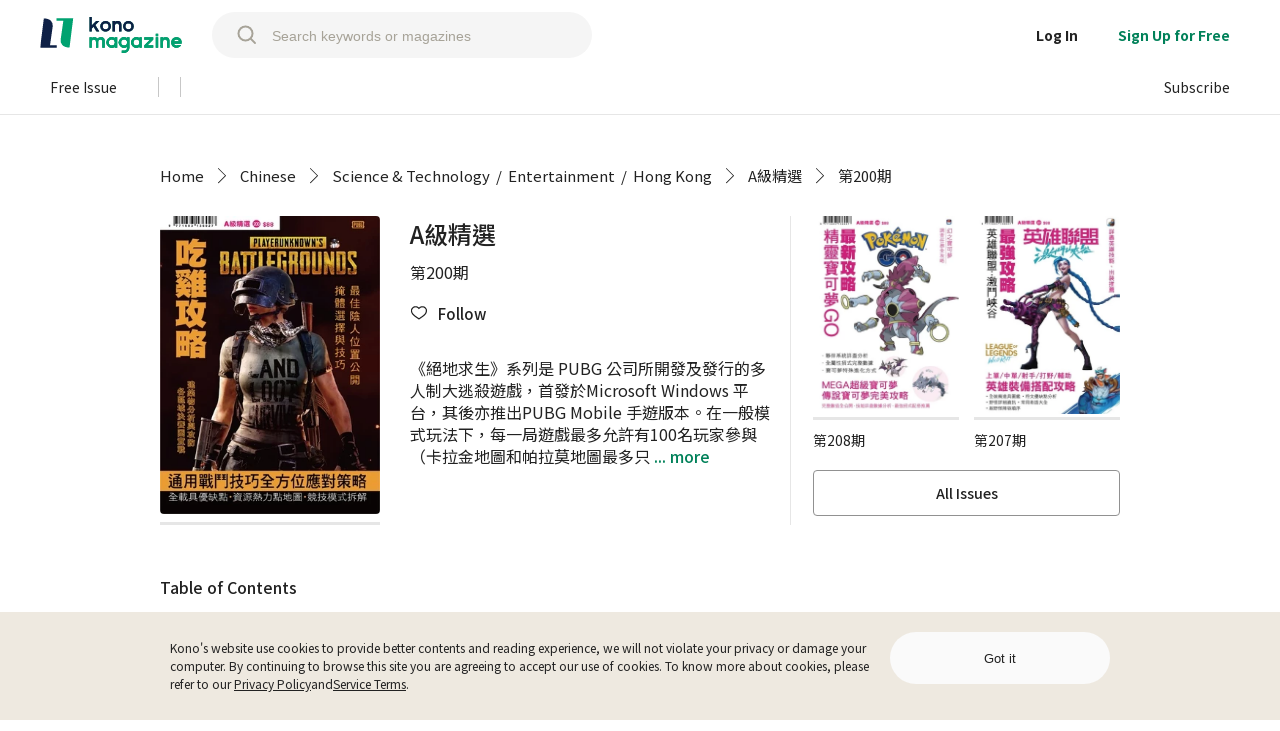

--- FILE ---
content_type: image/svg+xml
request_url: https://www.thekono.com/assets/arrow-CRIiZ6pX.svg
body_size: 118
content:
<svg xmlns="http://www.w3.org/2000/svg" width="8" height="13" viewBox="0 0 8 13">
    <g fill="none" fill-rule="evenodd">
        <path d="M12-2H-4v16h16z"/>
        <path fill="#222222" d="M1.097 0l6.236 6.236-6.236 6.235L.627 12 6.39 6.236.627.472z"/>
    </g>
</svg>


--- FILE ---
content_type: application/javascript
request_url: https://www.thekono.com/assets/index-eR_1QSQl.js
body_size: 971
content:
import{s,m as o,j as i,w as m,L as c,aK as l,S as r}from"./index-BN5amjEY.js";import{B as f,o as b}from"./index-CuYSGv5j.js";import{R as u}from"./index-BchRBzjQ.js";const $="/assets/tag-CFwVzaZ0.svg",w=s.img.attrs({alt:"media",src:$})`
  position: absolute;
  bottom: 20px;
  left: 0px;

  ${o.desktop`
    width: ${e=>e.desktop||"137px"};
    height: ${e=>e.desktop||"137px"};
  `};
  ${o.tablet`
    width: ${e=>e.tablet||"117px"};
    height: ${e=>e.tablet||"117px"};
  `};
  ${o.mobile`
    width: ${e=>e.mobile||"75px"};
    height: ${e=>e.mobile||"75px"};
    bottom: 22px;
  `};
`;function k(e){const{article:t,desktop:n,tablet:a,mobile:p}=e;return t!=null&&t.get("hasAudio")||t!=null&&t.get("hasVideo")?i.jsx(w,{desktop:n,tablet:a,mobile:p}):null}const j=s(c)`
  width: calc(100% - 20px);
  padding-right: 20px;
  display: flex;
  flex-flow: row nowrap;

  ${o.desktop`
    height: 177px;
  `};
  ${o.tablet`
    height: 157px;
  `};

  &:hover {
    background-color: #f5f5f5;
  }
`,v=s.div`
  ${o.desktop`
    margin-top: 8px;
  `};
  ${o.tablet`
    margin-top: 7px;
  `};
  ${o.mobile`
    margin-top: 1px;
  `};
`,y=s.div`
  width: 1px;
  flex-grow: 1;
  display: flex;
  flex-flow: column nowrap;
  padding: 20px 20px 20px 0;

  ${o.mobile`
    padding: 15px 20px 15px 0;
  `};
`,d=s.div`
  line-height: 1.43;
  color: ${e=>e.status===u?"#919191":"#222222"};
`,z=s(d)`
  font-size: 16px;
  font-weight: 500;

  ${o.mobile`
    font-size: 14px;
  `};
`,C=s(d)`
  margin-top: 6px;
  font-size: 14px;

  ${o.mobile`
    font-size: 12px;
    margin-top: 3px;
  `};
`,T=s.div`
  display: flex;
  margin-top: auto;
  font-size: 12px;
  line-height: 1.42;
  color: #222222;

  ${o.mobile`
    font-size: 10px;
    margin-top: 8px;
  `};
`,B=s.div`
  display: flex;
  height: 100%;
  position: relative;

  ${o.desktop`
    width: 137px;
  `};
  ${o.tablet`
    width: 117px;
  `};
  ${o.mobile`
    width: 75px;
  `};
`,I=s.img`
  margin-top: auto;
  margin-bottom: auto;
  border-radius: 2px;
  background-color: #eee9e0;

  ${o.desktop`
    width: 137px;
    height: 137px;
  `};
  ${o.tablet`
    width: 117px;
    height: 117px;
  `};
  ${o.mobile`
    width: 75px;
    height: 75px;
    margin-top: 15px;
    margin-bottom: 22px;
  `};
`;function L(e){const{article:t,articleHref:n,onLogClick:a,readingStatus:p,highlightTerm:x,showFitReading:g,isDesktop:h}=e;return i.jsxs(j,{to:n,onClick:a,children:[i.jsx(v,{children:i.jsx(f,{articleId:t==null?void 0:t.get("id"),yellow:!0})}),i.jsxs(y,{children:[i.jsx(z,{status:p,children:t?i.jsx(l,{content:t==null?void 0:t.get("title"),maxLine:2,canExpand:!1,highlightTerm:x}):i.jsx(r,{})}),i.jsx(C,{status:p,children:t?i.jsx(l,{content:t==null?void 0:t.get("intro"),maxLine:h()?3:2,canExpand:!1,highlightTerm:x}):i.jsx(r,{count:5})}),i.jsx(T,{children:i.jsx(b.ReadingType,{article:t,needBackgroundColor:!0,showHighlight:!0,showFitReading:g})})]}),i.jsxs(B,{children:[i.jsx(I,{src:t==null?void 0:t.getIn(["mainImage","1:1","small"]),alt:t==null?void 0:t.get("title")}),i.jsx(k,{article:t,desktop:"62px"})]})]})}const A=m(L);export{A as P};


--- FILE ---
content_type: image/svg+xml
request_url: https://www.thekono.com/assets/right-icon-DztRnJpv.svg
body_size: 128
content:
<svg xmlns="http://www.w3.org/2000/svg" width="34" height="34" viewBox="0 0 34 34">
    <g fill="none" stroke-linecap="round" stroke-width="2px">
        <path stroke="#000" stroke-miterlimit="10" d="M19.5 14.7l6 6-6 6" transform="translate(-7 -7) translate(2 3)"/>
    </g>
</svg>
